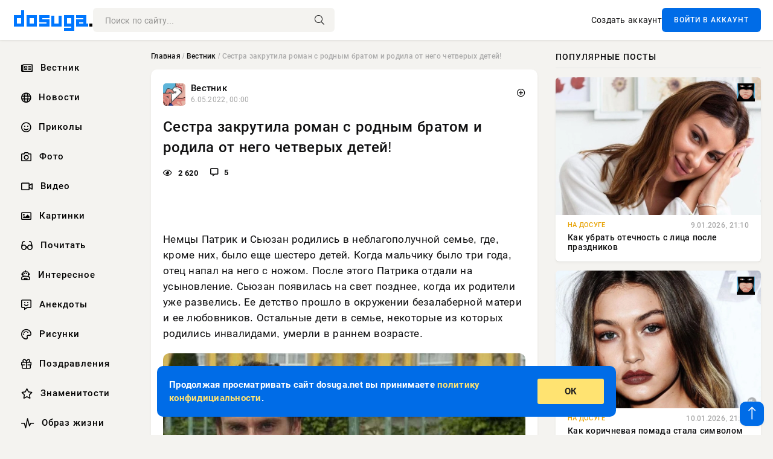

--- FILE ---
content_type: text/html; charset=utf-8
request_url: https://dosuga.net/vestnik/48324-sestra-zakrutila-roman-s-rodnym-bratom-i-rodila-ot-nego-chetveryh-detej.html
body_size: 14047
content:
<!DOCTYPE html>
<html lang="ru">
<head>
      <title>Сестра закрутила роман с родным братом и родила от него четверых детей!</title>
<meta charset="utf-8">
<meta name="description" content="Немцы Патрик и Сьюзан родились в неблагополучной семье, где, кроме них, было еще шестеро детей. Когда мальчику было три года, отец напал на него с ножом. После этого Патрика отдали на усыновление. Сьюзан появилась на свет позднее, когда их родители уже развелись.">
<meta name="keywords" content="Немцы, Инцест, Отношения">
<link rel="canonical" href="https://dosuga.net/vestnik/48324-sestra-zakrutila-roman-s-rodnym-bratom-i-rodila-ot-nego-chetveryh-detej.html">
<link rel="alternate" type="application/rss+xml" title="Dosuga.net — Сайт Хорошего Настроения RSS" href="https://dosuga.net/rss.xml">
<link rel="preconnect" href="https://dosuga.net/" fetchpriority="high">
<meta property="twitter:title" content="Сестра закрутила роман с родным братом и родила от него четверых детей!">
<meta property="twitter:url" content="https://dosuga.net/vestnik/48324-sestra-zakrutila-roman-s-rodnym-bratom-i-rodila-ot-nego-chetveryh-detej.html">
<meta property="twitter:card" content="summary_large_image">
<meta property="twitter:image" content="https://dosuga.net/uploads/posts/2022-05/compress_20220505_222340_0058.jpg">
<meta property="twitter:description" content="Немцы Патрик и Сьюзан родились в неблагополучной семье, где, кроме них, было еще шестеро детей. Когда мальчику было три года, отец напал на него с ножом. После этого Патрика отдали на усыновление. Сьюзан появилась на свет позднее, когда их родители уже развелись. Ее детство прошло в окружении">
<meta property="og:type" content="article">
<meta property="og:site_name" content="Dosuga.net — Сайт Хорошего Настроения">
<meta property="og:title" content="Сестра закрутила роман с родным братом и родила от него четверых детей!">
<meta property="og:url" content="https://dosuga.net/vestnik/48324-sestra-zakrutila-roman-s-rodnym-bratom-i-rodila-ot-nego-chetveryh-detej.html">
<meta property="og:image" content="https://dosuga.net/uploads/posts/2022-05/compress_20220505_222340_0058.jpg">
<meta property="og:description" content="Немцы Патрик и Сьюзан родились в неблагополучной семье, где, кроме них, было еще шестеро детей. Когда мальчику было три года, отец напал на него с ножом. После этого Патрика отдали на усыновление. Сьюзан появилась на свет позднее, когда их родители уже развелись. Ее детство прошло в окружении">

<script src="/engine/classes/min/index.php?g=general&amp;v=bfnqh"></script>
<script src="/engine/classes/min/index.php?f=engine/classes/js/jqueryui.js,engine/classes/js/dle_js.js,engine/editor/jscripts/tiny_mce/tinymce.min.js&amp;v=bfnqh" defer></script>
<script type="application/ld+json">{"@context":"https://schema.org","@graph":[{"@type":"NewsArticle","@context":"https://schema.org/","publisher":{"@type":"Organization","name":"Новости » Dosuga.NET","logo":{"@type":"ImageObject","url":"https://dosuga.net/templates/Default/favicons/favicon-32x32.png"}},"name":"Сестра закрутила роман с родным братом и родила от него четверых детей!","headline":"Сестра закрутила роман с родным братом и родила от него четверых детей!","mainEntityOfPage":{"@type":"WebPage","@id":"https://dosuga.net/vestnik/48324-sestra-zakrutila-roman-s-rodnym-bratom-i-rodila-ot-nego-chetveryh-detej.html"},"datePublished":"2022-05-06T00:00:05+03:00","dateModified":"2022-07-09T01:54:56+03:00","author":{"@type":"Person","name":"insider","url":"https://dosuga.net/user/insider/"},"image":["https://dosuga.net/uploads/posts/2022-05/compress_20220505_222340_0058.jpg","https://dosuga.net/uploads/posts/2022-05/compress_20220505_222340_0284.jpg"],"description":"Немцы Патрик и Сьюзан родились в неблагополучной семье, где, кроме них, было еще шестеро детей. Когда мальчику было три года, отец напал на него с ножом. После этого Патрика отдали на усыновление. Сьюзан появилась на свет позднее, когда их родители уже развелись. Ее детство прошло в окружении"},{"@type":"BreadcrumbList","@context":"https://schema.org/","itemListElement":[{"@type":"ListItem","position":1,"item":{"@id":"https://dosuga.net/","name":"Главная"}},{"@type":"ListItem","position":2,"item":{"@id":"https://dosuga.net/vestnik/","name":"Вестник"}},{"@type":"ListItem","position":3,"item":{"@id":"https://dosuga.net/vestnik/48324-sestra-zakrutila-roman-s-rodnym-bratom-i-rodila-ot-nego-chetveryh-detej.html","name":"Сестра закрутила роман с родным братом и родила от него четверых детей!"}}]}]}</script> 
      <meta name="viewport" content="width=device-width, initial-scale=1.0" />
      <meta name="msapplication-TileColor" content="#0077ff">   
      <meta name="theme-color" content="#0077ff"> 
      <link rel="preload" href="/templates/Default/css/common.css" as="style">
      <link rel="preload" href="/templates/Default/css/styles.css" as="style">
      <link rel="preload" href="/templates/Default/css/engine.css" as="style">
      <link rel="preload" href="/templates/Default/css/fontawesome.css" as="style">
      <link rel="preload" href="/templates/Default/webfonts/manrope-400.woff2" as="font" type="font/woff2" crossorigin>
      <link rel="preload" href="/templates/Default/webfonts/manrope-600.woff2" as="font" type="font/woff2" crossorigin>
      <link rel="preload" href="/templates/Default/webfonts/manrope-700.woff2" as="font" type="font/woff2" crossorigin>
      <link rel="preload" href="/templates/Default/webfonts/fa-light-300.woff2" as="font" type="font/woff2" crossorigin>
      <link href="/templates/Default/css/common.css" type="text/css" rel="stylesheet" />
      <link href="/templates/Default/css/styles.css" type="text/css" rel="stylesheet" />
      <link href="/templates/Default/css/engine.css" type="text/css" rel="stylesheet" /> 
      <link href="/templates/Default/css/fontawesome.css" type="text/css" rel="stylesheet" />
      <link rel="icon" href="/templates/Default/favicons/favicon.ico">
      <link rel="apple-touch-icon" sizes="180x180" href="/templates/Default/favicons/apple-touch-icon.png">
      <link rel="icon" type="image/png" sizes="32x32" href="/templates/Default/favicons/favicon-32x32.png">
      <link rel="icon" type="image/png" sizes="16x16" href="/templates/Default/favicons/favicon-16x16.png">
      <link rel="manifest" href="/site.webmanifest">
      <link rel="mask-icon" href="/templates/Default/favicons/safari-pinned-tab.svg" color="#0077ff">
      	<!-- Yandex.RTB -->
	<script>window.yaContextCb=window.yaContextCb||[]</script>
	<script src="https://yandex.ru/ads/system/context.js" async></script>
   </head>
   <body>
      <div class="wrapper">
         <div class="wrapper-container wrapper-main">

            <header class="header d-flex ai-center vw100">
               <a href="/" class="logo" title="Dosuga.net — Сайт Хорошего Настроения"><img src="/templates/Default/dleimages/logo.png" alt="Dosuga.net — Сайт Хорошего Настроения"></a>
               <div class="header__search search-block flex-grow-1">
                  <form id="quicksearch" method="post">
                     <input type="hidden" name="do" value="search">
                     <input type="hidden" name="subaction" value="search">
                     <input class="search-block__input" id="story" name="story" placeholder="Поиск по сайту..." type="text" autocomplete="off">
                     <button class="search-block__btn" type="submit"><span class="fal fa-search"></span></button>
                  </form>
               </div>
               

               
               <a href="/?do=register" class="header__link">Создать аккаунт</a>
               <button class="header__btn-login js-show-login">ВОЙТИ В АККАУНТ</button>
               

               <button class="header__btn-menu d-none js-show-mobile-menu"><span class="fal fa-bars"></span></button>
            </header>

            <div class="content">
               <div class="cols">

                  <!-- MENU START -->
                     <aside class="col-side">
                        <ul class="side-nav js-this-in-mobile-menu">   
                           <li><a href="/vestnik/"><i class="far fa-newspaper"></i> Вестник</a></li>
                           <li><a href="/news/"><i class="far fa-globe"></i> Новости</a></li>
                           <li><a href="/prikol/"><i class="far fa-smile"></i> Приколы</a></li>
                           <li><a href="/foto/"><i class="far fa-camera"></i> Фото</a></li>   
                           <li><a href="/video/"><i class="far fa-video"></i> Видео</a></li>  
                           <li><a href="/kartinki/"><i class="far fa-image"></i> Картинки</a></li>
                           <li><a href="/pochitat/"><i class="far fa-glasses-alt"></i> Почитать</a></li>                             
                           <li><a href="/interesnoe/"><i class="far fa-user-robot"></i> Интересное</a></li> 
                           <li><a href="/anekdoty/"><i class="far fa-comment-alt-smile"></i> Анекдоты</a></li>    
                           <li><a href="/risunki/"><i class="far fa-palette"></i> Рисунки</a></li> 
                           <li><a href="/pozdrav/"><i class="far fa-gift"></i> Поздравления</a></li>    
                           <li><a href="/znamenitosti/"><i class="far fa-star"></i> Знаменитости</a></li>   
                           <li><a href="/obraz-zhizni/"><i class="far fa-heart-rate"></i> Образ жизни</a></li>                          
                           <li><a href="/devushki/"><i class="far fa-venus"></i> Девушки</a></li> 
                           <li><a itemprop="url" href="/index.php?do=lastcomments"><i class="far fa-comment"></i> Эфир</a></li>   
                        </ul> 
                     </aside>
                  <!-- MENU END -->
                  
                  <main class="col-main">
                    
                         
                        <div class="speedbar"><div class="over"><a href="https://dosuga.net/">Главная</a> / <a href="https://dosuga.net/vestnik/">Вестник</a> / Сестра закрутила роман с родным братом и родила от него четверых детей!</div></div>
                        

                     <div class="content-block d-grid" id="content-block">
                        

                        
                        <div class="short">
	<div class="info-block">
	   <div class="info-body">
		  <a href="https://dosuga.net/vestnik/" class="info-img" title="Вестник"><img src="/uploads/icons/dn-vestnik.webp" alt="Вестник"></a>
		  <div class="info-title"><a href="https://dosuga.net/vestnik/" class="author_name">Вестник</a></div>
		  <div class="info-meta">
			 <time datetime="6.05.2022, 00:00" class="ago" title="6.05.2022, 00:00">6.05.2022, 00:00</time>
			 
		  </div>
	   </div>
        <div class="dosuga-post-head-mark">    
            <a href="#" class="js-show-login" title="Сохранить"><i class="far fa-plus-circle"></i></a>
                    
		</div> 
	</div>
	<div class="yz_short_body">
	   <h1 class="dn-short-t">Сестра закрутила роман с родным братом и родила от него четверых детей!</h1>
	   <div class="content_top_met">
	   	  <div class="f_eye"><i class="far fa-eye"></i> 2 620</div>
		  <a id="dle-comm-link" href="#comment">
			 <div class="f_link"><i class="far fa-comment-alt"></i> 5</div>
		  </a>
		  <div class="f_info">
		  </div>
	   </div>
	   <div class="page__text full-text clearfix">
	   	  <div style="margin-bottom: 20px">
		 	 <!-- Yandex.RTB R-A-3039656-1 -->
<div id="yandex_rtb_R-A-3039656-1"></div>
<script>
window.yaContextCb.push(()=>{
	Ya.Context.AdvManager.render({
		"blockId": "R-A-3039656-1",
		"renderTo": "yandex_rtb_R-A-3039656-1"
	})
})
</script>
<br />
<!-- Yandex.RTB R-A-3039656-2 -->
<div id="yandex_rtb_R-A-3039656-2"></div>
<script>
window.yaContextCb.push(()=>{
	Ya.Context.AdvManager.render({
		"blockId": "R-A-3039656-2",
		"renderTo": "yandex_rtb_R-A-3039656-2"
	})
})
</script>
<br />
<!-- Yandex.RTB R-A-3039656-3 -->
<div id="yandex_rtb_R-A-3039656-3"></div>
<script>
window.yaContextCb.push(()=>{
	Ya.Context.AdvManager.render({
		"blockId": "R-A-3039656-3",
		"renderTo": "yandex_rtb_R-A-3039656-3"
	})
})
</script>
		  </div>
		  <p>Немцы Патрик и Сьюзан родились в неблагополучной семье, где, кроме них, было еще шестеро детей. Когда мальчику было три года, отец напал на него с ножом. После этого Патрика отдали на усыновление. Сьюзан появилась на свет позднее, когда их родители уже развелись. Ее детство прошло в окружении безалаберной матери и ее любовников. Остальные дети в семье, некоторые из которых родились инвалидами, умерли в раннем возрасте. </p><p><img src="/uploads/posts/2022-05/compress_20220505_222340_0058.jpg" class="fr-fic fr-dib" alt="Роман сестры с братом"></p><p>В 20 лет Патрик вернулся к матери и Сьюзан, которая тогда была еще подростком. Через месяц у брата и сестры завязались романтические и интимные отношения. </p><p></p><p>В октябре 2001 года Сьюзан родила первого ребенка с инвалидностью, которого вскоре отдали под опеку. Позднее у пары родилась еще одна дочь с инвалидностью, у остальных детей проблем со здоровьем не было. Патрик и Сьюзан убеждены, что врожденные болезни их детей не связаны с инцестом и требуют отменить запрет на секс между родственниками. </p><p><img src="/uploads/posts/2022-05/compress_20220505_222340_0284.jpg" class="fr-fic fr-dib" alt="Роман сестры с братом"></p><p>Патрик несколько раз представал перед судом и был осужден за инцест. В 2005 году, когда мужчину отвезли в тюрьму, Сьюзан в слезах сообщила газетам, что не может жить без него, а тот, в свою очередь, угрожал покончить с собой. Пока брат был за решеткой, сестра зачала пятого ребенка от другого мужчины. Сейчас пара снова вместе.</p>
		  <div style="margin-top: 20px">
		  	<!-- Yandex.RTB R-A-3039656-7 -->
<div id="yandex_rtb_R-A-3039656-7"></div>
<script>
window.yaContextCb.push(()=>{
	Ya.Context.AdvManager.render({
		"blockId": "R-A-3039656-7",
		"renderTo": "yandex_rtb_R-A-3039656-7"
	})
})
</script>
<br />
<!-- Yandex.RTB R-A-3039656-8 -->
<div id="yandex_rtb_R-A-3039656-8"></div>
<script>
window.yaContextCb.push(()=>{
	Ya.Context.AdvManager.render({
		"blockId": "R-A-3039656-8",
		"renderTo": "yandex_rtb_R-A-3039656-8"
	})
})
</script>
<br />
<!-- Yandex.RTB R-A-3039656-9 -->
<div id="yandex_rtb_R-A-3039656-9"></div>
<script>
window.yaContextCb.push(()=>{
	Ya.Context.AdvManager.render({
		"blockId": "R-A-3039656-9",
		"renderTo": "yandex_rtb_R-A-3039656-9"
	})
})
</script>
		  </div>
	   </div>
	</div>
	<div class="page__tags d-flex">
	   
	</div>
	<div class="content_like">
	   <div class="df_like">
		  <a href="#" onclick="doRate('plus', '48324'); return false;" >
		  <i title="Мне нравится" class="far fa-thumbs-up"></i> <span><span data-likes-id="48324">9</span></span>
		  </a>
	   </div>
	   <div class="df_dlike">
		  <a href="#" onclick="doRate('minus', '48324'); return false;" >
		  <i title="Мне не нравится" class="far fa-thumbs-down"></i> <span><span data-dislikes-id="48324">9</span></span>
		  </a>
	   </div>
	</div>
	<div class="content_footer">
	   <script src="https://yastatic.net/share2/share.js"></script>
	   <div class="ya-share2" data-curtain data-shape="round" data-color-scheme="whiteblack" data-services="vkontakte,odnoklassniki,telegram,whatsapp"></div>
	   <div class="f_info">
		  <a href="javascript:AddComplaint('48324', 'news')"> 
		  <div class="more_jaloba">
			 <svg fill="none" width="15" height="15" stroke="currentColor" stroke-width="1.5" viewBox="0 0 24 24" xmlns="http://www.w3.org/2000/svg" aria-hidden="true">
				<path stroke-linecap="round" stroke-linejoin="round" d="M12 9v3.75m9-.75a9 9 0 11-18 0 9 9 0 0118 0zm-9 3.75h.008v.008H12v-.008z"></path>
			 </svg>
			 ЖАЛОБА
		  </div>
		  </a>
	   </div>
	</div>
 </div>
 <div class="page__comments sect__header">
	<div class="page__comments-header">
		<div class="page__comments-title">5 комментариев</div>
		<div class="page__comments-info">
			<span class="fal fa-exclamation-circle"></span>
			Обсудим?
		</div>
	
	</div>
	<form  method="post" name="dle-comments-form" id="dle-comments-form" ><div class="form ac-form ignore-select">
	<div id="addcomment" class="addcomment">
	   
	   <div class="form-group combo">
		  <div class="combo_field"><input placeholder="Ваше имя" type="text" name="name" id="name" class="wide" required></div>
		  <div class="combo_field"><input placeholder="Ваш e-mail" type="email" name="mail" id="mail" class="wide"></div>
	   </div>
	   
	   <div id="comment-editor">
		  <div class="ac-form__editor">
			 <div class="bb-editor">
				<textarea name="comments" id="comments" cols="70" rows="10"></textarea>
			 </div>
		  </div>
		  
	   </div>
	   
	   
	   <div class="form_submit">
		  
		  <div class="c-captcha">
			 <a onclick="reload(); return false;" title="Кликните на изображение чтобы обновить код, если он неразборчив" href="#"><span id="dle-captcha"><img src="/engine/modules/antibot/antibot.php" alt="Кликните на изображение чтобы обновить код, если он неразборчив" width="160" height="80"></span></a>
			 <input placeholder="Повторите код" title="Введите код указанный на картинке" type="text" name="sec_code" id="sec_code" required>
		  </div>
		  
		  <div class="ac-form__bottom d-flex">
			 <button class="btn btn-big" type="submit" name="submit" title="Отправить комментарий">Отправить</button>
		  </div>
	   </div>
	</div>
 </div>

 <script>
	function ShowCommentsUploader() {

if ($("#hidden-image-uploader").css("display") == "none") { 

	$("#hidden-image-uploader").show('blind',{}, 250, function(){
		$('#comments-image-uploader').plupload('refresh');
	});

} else {

	$("#hidden-image-uploader").hide('blind',{}, 250 );

}

return false;
};
 </script>
		<input type="hidden" name="subaction" value="addcomment">
		<input type="hidden" name="post_id" id="post_id" value="48324"><input type="hidden" name="user_hash" value="48ded4d5bf31078fbc523a58a49bc6f768cb5293"></form>
	<form method="post" name="dlemasscomments" id="dlemasscomments"><div id="dle-comments-list">

<div id="dle-ajax-comments"></div>
<div id="comment"></div><ol class="comments-tree-list"><li id="comments-tree-item-24241" class="comments-tree-item" ><div id='comment-id-24241'><div class="comment-item js-comm ">
	
	<div class="comment-item__header d-flex ai-center ">
	   <div class="comment-item__img img-fit-cover js-comm-avatar">
		  <div class="comment-item__letter d-flex jc-center ai-center" style="background-color:#778ca3">Я</div>
	   </div>
	   <div class="comment-item__meta flex-grow-1">
		  <div class="comment-item__author ws-nowrap">
			 <span class="js-comm-author">радиотехник</span>
		  </div>
		  <div class="comment-item__date ws-nowrap">10 мая 2022 09:06</div>
	   </div>
	   <div class="comment-item__rating ws-nowrap">
		  <a href="#" onclick="doCommentsRate('plus', '24241'); return false;" >
		  <span class="far fa-thumbs-up"></span> <span ><span data-comments-likes-id="24241">0</span></span>
		  </a>
		  <a href="#" onclick="doCommentsRate('minus', '24241'); return false;" >
		  <span class="far fa-thumbs-down"></span> <span ><span data-comments-dislikes-id="24241">1</span></span>
		  </a>
	   </div>
	</div>
	<div class="comment-item__main full-text clearfix">
	   <div ><div id='comm-id-24241'>не бойтесь дорогуши мы какого то рода тоже процесс инцеста (в давние времена)</div></div>
	</div>
	<div class="comment-item__footer d-flex ai-center">
	   <div class="comment-item__reply">
		  <a onclick="dle_reply('24241', '0', '1'); return false;" href="#">
		  Ответить<span class="fal fa-angle-down"></span>
		  </a>
	   </div>
	   <div class="comment-item__reply">
		  <a onmouseover="dle_copy_quote('радиотехник', '1652162776', '10 мая 2022 09:06, радиотехник написал:', 'comments', '24241', '48324', '0'); return false;" onclick="dle_ins('24241'); return false;" href="#">
		  <span class="fal fa-redo-alt"></span>Цитировать
		  </a>
	   </div>
	</div>
 </div></div><ol class="comments-tree-list"><li id="comments-tree-item-24243" class="comments-tree-item" ><div id='comment-id-24243'><div class="comment-item js-comm ">
	
	<div class="comment-item__header d-flex ai-center ">
	   <div class="comment-item__img img-fit-cover js-comm-avatar">
		  <div class="comment-item__letter d-flex jc-center ai-center" style="background-color:#778ca3">Я</div>
	   </div>
	   <div class="comment-item__meta flex-grow-1">
		  <div class="comment-item__author ws-nowrap">
			 <span class="js-comm-author">insider</span>
		  </div>
		  <div class="comment-item__date ws-nowrap">10 мая 2022 11:08</div>
	   </div>
	   <div class="comment-item__rating ws-nowrap">
		  <a href="#" onclick="doCommentsRate('plus', '24243'); return false;" >
		  <span class="far fa-thumbs-up"></span> <span ><span data-comments-likes-id="24243">0</span></span>
		  </a>
		  <a href="#" onclick="doCommentsRate('minus', '24243'); return false;" >
		  <span class="far fa-thumbs-down"></span> <span ><span data-comments-dislikes-id="24243">3</span></span>
		  </a>
	   </div>
	</div>
	<div class="comment-item__main full-text clearfix">
	   <div ><div id='comm-id-24243'>Ну ты загнул 😏</div></div>
	</div>
	<div class="comment-item__footer d-flex ai-center">
	   <div class="comment-item__reply">
		  <a onclick="dle_reply('24243', '1', '1'); return false;" href="#">
		  Ответить<span class="fal fa-angle-down"></span>
		  </a>
	   </div>
	   <div class="comment-item__reply">
		  <a onmouseover="dle_copy_quote('insider', '1652170108', '10 мая 2022 11:08, insider написал:', 'comments', '24243', '48324', '1'); return false;" onclick="dle_ins('24243'); return false;" href="#">
		  <span class="fal fa-redo-alt"></span>Цитировать
		  </a>
	   </div>
	</div>
 </div></div></li></ol></li><li id="comments-tree-item-24229" class="comments-tree-item" ><div id='comment-id-24229'><div class="comment-item js-comm ">
	
	<div class="comment-item__header d-flex ai-center ">
	   <div class="comment-item__img img-fit-cover js-comm-avatar">
		  <div class="comment-item__letter d-flex jc-center ai-center" style="background-color:#778ca3">Я</div>
	   </div>
	   <div class="comment-item__meta flex-grow-1">
		  <div class="comment-item__author ws-nowrap">
			 <span class="js-comm-author">Alexandr</span>
		  </div>
		  <div class="comment-item__date ws-nowrap">6 мая 2022 18:10</div>
	   </div>
	   <div class="comment-item__rating ws-nowrap">
		  <a href="#" onclick="doCommentsRate('plus', '24229'); return false;" >
		  <span class="far fa-thumbs-up"></span> <span ><span data-comments-likes-id="24229">0</span></span>
		  </a>
		  <a href="#" onclick="doCommentsRate('minus', '24229'); return false;" >
		  <span class="far fa-thumbs-down"></span> <span ><span data-comments-dislikes-id="24229">1</span></span>
		  </a>
	   </div>
	</div>
	<div class="comment-item__main full-text clearfix">
	   <div ><div id='comm-id-24229'>Обычно в первом поколении уроды не рождаются, похоже мама их тут тоже подсуетилась.</div></div>
	</div>
	<div class="comment-item__footer d-flex ai-center">
	   <div class="comment-item__reply">
		  <a onclick="dle_reply('24229', '0', '1'); return false;" href="#">
		  Ответить<span class="fal fa-angle-down"></span>
		  </a>
	   </div>
	   <div class="comment-item__reply">
		  <a onmouseover="dle_copy_quote('Alexandr', '1651849801', '6 мая 2022 18:10, Alexandr написал:', 'comments', '24229', '48324', '0'); return false;" onclick="dle_ins('24229'); return false;" href="#">
		  <span class="fal fa-redo-alt"></span>Цитировать
		  </a>
	   </div>
	</div>
 </div></div><ol class="comments-tree-list"><li id="comments-tree-item-24230" class="comments-tree-item" ><div id='comment-id-24230'><div class="comment-item js-comm ">
	
	<div class="comment-item__header d-flex ai-center ">
	   <div class="comment-item__img img-fit-cover js-comm-avatar">
		  <div class="comment-item__letter d-flex jc-center ai-center" style="background-color:#778ca3">Я</div>
	   </div>
	   <div class="comment-item__meta flex-grow-1">
		  <div class="comment-item__author ws-nowrap">
			 <span class="js-comm-author">Ван</span>
		  </div>
		  <div class="comment-item__date ws-nowrap">7 мая 2022 09:06</div>
	   </div>
	   <div class="comment-item__rating ws-nowrap">
		  <a href="#" onclick="doCommentsRate('plus', '24230'); return false;" >
		  <span class="far fa-thumbs-up"></span> <span ><span data-comments-likes-id="24230">0</span></span>
		  </a>
		  <a href="#" onclick="doCommentsRate('minus', '24230'); return false;" >
		  <span class="far fa-thumbs-down"></span> <span ><span data-comments-dislikes-id="24230">2</span></span>
		  </a>
	   </div>
	</div>
	<div class="comment-item__main full-text clearfix">
	   <div ><div id='comm-id-24230'>Да они конченные просто</div></div>
	</div>
	<div class="comment-item__footer d-flex ai-center">
	   <div class="comment-item__reply">
		  <a onclick="dle_reply('24230', '1', '1'); return false;" href="#">
		  Ответить<span class="fal fa-angle-down"></span>
		  </a>
	   </div>
	   <div class="comment-item__reply">
		  <a onmouseover="dle_copy_quote('Ван', '1651903619', '7 мая 2022 09:06, Ван написал:', 'comments', '24230', '48324', '0'); return false;" onclick="dle_ins('24230'); return false;" href="#">
		  <span class="fal fa-redo-alt"></span>Цитировать
		  </a>
	   </div>
	</div>
 </div></div></li></ol></li><li id="comments-tree-item-24228" class="comments-tree-item" ><div id='comment-id-24228'><div class="comment-item js-comm ">
	
	<div class="comment-item__header d-flex ai-center ">
	   <div class="comment-item__img img-fit-cover js-comm-avatar">
		  <div class="comment-item__letter d-flex jc-center ai-center" style="background-color:#778ca3">Я</div>
	   </div>
	   <div class="comment-item__meta flex-grow-1">
		  <div class="comment-item__author ws-nowrap">
			 <span class="js-comm-author">Дрозд</span>
		  </div>
		  <div class="comment-item__date ws-nowrap">6 мая 2022 01:48</div>
	   </div>
	   <div class="comment-item__rating ws-nowrap">
		  <a href="#" onclick="doCommentsRate('plus', '24228'); return false;" >
		  <span class="far fa-thumbs-up"></span> <span ><span data-comments-likes-id="24228">0</span></span>
		  </a>
		  <a href="#" onclick="doCommentsRate('minus', '24228'); return false;" >
		  <span class="far fa-thumbs-down"></span> <span ><span data-comments-dislikes-id="24228">2</span></span>
		  </a>
	   </div>
	</div>
	<div class="comment-item__main full-text clearfix">
	   <div ><div id='comm-id-24228'>Тьфу 6ля... Ну и уе6ища оба...</div></div>
	</div>
	<div class="comment-item__footer d-flex ai-center">
	   <div class="comment-item__reply">
		  <a onclick="dle_reply('24228', '0', '1'); return false;" href="#">
		  Ответить<span class="fal fa-angle-down"></span>
		  </a>
	   </div>
	   <div class="comment-item__reply">
		  <a onmouseover="dle_copy_quote('Дрозд', '1651790918', '6 мая 2022 01:48, Дрозд написал:', 'comments', '24228', '48324', '0'); return false;" onclick="dle_ins('24228'); return false;" href="#">
		  <span class="fal fa-redo-alt"></span>Цитировать
		  </a>
	   </div>
	</div>
 </div></div></li></ol></div></form>

 </div>
 <section class="sect">
	<div class="sect__header sect__title" style="font-weight: 500; font-size: 24px;">Смотрите также:</div>
	<div class="sect__content d-grid">
	   <div class="popular grid-item">
   <div class="popular__img img-responsive">
      <img loading="lazy" src="/uploads/posts/2022-05/compress_20220505_112430_0946.jpg" alt="Молодая модель закрутила роман с игроком в блэкджек на 40 лет старше себя!">
      <div class="item__category pi-center"><img src="/uploads/icons/dn-vestnik.webp"></div> 
   </div>
   <div class="meta_block">
      <div class="meta_block_cat">Вестник</div>
      <time class="meta_block_date" datetime="5.05.2022, 11:25">5.05.2022, 11:25</time>   
   </div>
   <div class="popular__desc">
      <a class="popular__title expand-link" href="https://dosuga.net/vestnik/48322-molodaja-model-zakrutila-roman-s-igrokom-v-bljekdzhek-na-40-let-starshe-sebja.html">Молодая модель закрутила роман с игроком в блэкджек на 40 лет старше себя!</a>
   </div>
 </div><div class="popular grid-item">
   <div class="popular__img img-responsive">
      <img loading="lazy" src="/templates/Default/dleimages/no_image.jpg" alt="Подруга, квартира детства и Соседка">
      <div class="item__category pi-center"><img src="/uploads/icons/dn-vestnik.webp"></div> 
   </div>
   <div class="meta_block">
      <div class="meta_block_cat">Почитать</div>
      <time class="meta_block_date" datetime="12.11.2022, 02:06">12.11.2022, 02:06</time>   
   </div>
   <div class="popular__desc">
      <a class="popular__title expand-link" href="https://dosuga.net/pochitat/50208-podruga-kvartira-detstva-i-sosedka.html">Подруга, квартира детства и Соседка</a>
   </div>
 </div><div class="popular grid-item">
   <div class="popular__img img-responsive">
      <img loading="lazy" src="/uploads/posts/2022-06/compress_20220624_082908_8686.jpg" alt="Отец 160 детей рассказал об оплодотворении десятков женщин со всей планеты">
      <div class="item__category pi-center"><img src="/uploads/icons/dn-vestnik.webp"></div> 
   </div>
   <div class="meta_block">
      <div class="meta_block_cat">Вестник</div>
      <time class="meta_block_date" datetime="24.06.2022, 08:30">24.06.2022, 08:30</time>   
   </div>
   <div class="popular__desc">
      <a class="popular__title expand-link" href="https://dosuga.net/vestnik/48774-otec-160-detej-rasskazal-ob-oplodotvorenii-desjatkov-zhenschin-so-vsej-planety.html">Отец 160 детей рассказал об оплодотворении десятков женщин со всей планеты</a>
   </div>
 </div><div class="popular grid-item">
   <div class="popular__img img-responsive">
      <img loading="lazy" src="/uploads/posts/2023-03/1677626077.jpg" alt="Про сестру жены и измену">
      <div class="item__category pi-center"><img src="/uploads/icons/dn-vestnik.webp"></div> 
   </div>
   <div class="meta_block">
      <div class="meta_block_cat">Почитать</div>
      <time class="meta_block_date" datetime="27.12.2022, 07:31">27.12.2022, 07:31</time>   
   </div>
   <div class="popular__desc">
      <a class="popular__title expand-link" href="https://dosuga.net/pochitat/50796-pro-sestru-zheny-i-izmenu.html">Про сестру жены и измену</a>
   </div>
 </div><div class="popular grid-item">
   <div class="popular__img img-responsive">
      <img loading="lazy" src="/uploads/posts/2022-10/medium/dosuga.net_prikol_prikoly-pro-roditelej-do-i-posle-pojavlenija-detej-34.jpg" alt="Приколы про Родителей - До и После появления детей">
      <div class="item__category pi-center"><img src="/uploads/icons/dn-vestnik.webp"></div> 
   </div>
   <div class="meta_block">
      <div class="meta_block_cat">Приколы</div>
      <time class="meta_block_date" datetime="15.10.2022, 01:29">15.10.2022, 01:29</time>   
   </div>
   <div class="popular__desc">
      <a class="popular__title expand-link" href="https://dosuga.net/prikol/49910-prikoly-pro-roditelej-do-i-posle-pojavlenija-detej.html">Приколы про Родителей - До и После появления детей</a>
   </div>
 </div><div class="popular grid-item">
   <div class="popular__img img-responsive">
      <img loading="lazy" src="/templates/Default/dleimages/no_image.jpg" alt="Обдумываем взять под опеку сироту">
      <div class="item__category pi-center"><img src="/uploads/icons/dn-vestnik.webp"></div> 
   </div>
   <div class="meta_block">
      <div class="meta_block_cat">Почитать</div>
      <time class="meta_block_date" datetime="24.01.2023, 15:17">24.01.2023, 15:17</time>   
   </div>
   <div class="popular__desc">
      <a class="popular__title expand-link" href="https://dosuga.net/pochitat/50997-obdumyvaem-vzjat-pod-opeku-sirotu.html">Обдумываем взять под опеку сироту</a>
   </div>
 </div><div class="popular grid-item">
   <div class="popular__img img-responsive">
      <img loading="lazy" src="/uploads/posts/2022-09/medium/dosuga.net_mjerilin-monro-i-nemnogo-pravdy-iz-biografii-do-ee-slavy-9.jpg" alt="Мэрилин Монро и немного правды из Биографии до её Славы">
      <div class="item__category pi-center"><img src="/uploads/icons/dn-vestnik.webp"></div> 
   </div>
   <div class="meta_block">
      <div class="meta_block_cat">Знаменитости</div>
      <time class="meta_block_date" datetime="30.09.2022, 08:39">30.09.2022, 08:39</time>   
   </div>
   <div class="popular__desc">
      <a class="popular__title expand-link" href="https://dosuga.net/znamenitosti/49411-mjerilin-monro-i-nemnogo-pravdy-iz-biografii-do-ee-slavy.html">Мэрилин Монро и немного правды из Биографии до её Славы</a>
   </div>
 </div><div class="popular grid-item">
   <div class="popular__img img-responsive">
      <img loading="lazy" src="/uploads/posts/2022-03/1647695094_1.webp" alt="Жизнь перевернулась когда мой муж поднял на меня Руку. Это конец?">
      <div class="item__category pi-center"><img src="/uploads/icons/dn-vestnik.webp"></div> 
   </div>
   <div class="meta_block">
      <div class="meta_block_cat">Почитать</div>
      <time class="meta_block_date" datetime="19.03.2022, 16:07">19.03.2022, 16:07</time>   
   </div>
   <div class="popular__desc">
      <a class="popular__title expand-link" href="https://dosuga.net/pochitat/47995-muzh-podnjal-ruku.html">Жизнь перевернулась когда мой муж поднял на меня Руку. Это конец?</a>
   </div>
 </div><div class="popular grid-item">
   <div class="popular__img img-responsive">
      <img loading="lazy" src="/uploads/posts/2022-07/1657720650_1.jpg" alt="Архивные фото Знаменитостей из прошлого">
      <div class="item__category pi-center"><img src="/uploads/icons/dn-vestnik.webp"></div> 
   </div>
   <div class="meta_block">
      <div class="meta_block_cat">Знаменитости</div>
      <time class="meta_block_date" datetime="13.07.2022, 16:57">13.07.2022, 16:57</time>   
   </div>
   <div class="popular__desc">
      <a class="popular__title expand-link" href="https://dosuga.net/znamenitosti/48877-arhivnye-foto-znamenitostej-iz-proshlogo.html">Архивные фото Знаменитостей из прошлого</a>
   </div>
 </div><div class="popular grid-item">
   <div class="popular__img img-responsive">
      <img loading="lazy" src="/templates/Default/dleimages/no_image.jpg" alt="Тупость которая привела к разводу">
      <div class="item__category pi-center"><img src="/uploads/icons/dn-vestnik.webp"></div> 
   </div>
   <div class="meta_block">
      <div class="meta_block_cat">Почитать</div>
      <time class="meta_block_date" datetime="25.12.2022, 02:56">25.12.2022, 02:56</time>   
   </div>
   <div class="popular__desc">
      <a class="popular__title expand-link" href="https://dosuga.net/pochitat/50762-tupost-kotoraja-privela-k-razvodu.html">Тупость которая привела к разводу</a>
   </div>
 </div><div class="popular grid-item">
   <div class="popular__img img-responsive">
      <img loading="lazy" src="/templates/Default/dleimages/no_image.jpg" alt="Якобы я специально притворяюсь больной">
      <div class="item__category pi-center"><img src="/uploads/icons/dn-vestnik.webp"></div> 
   </div>
   <div class="meta_block">
      <div class="meta_block_cat">Почитать</div>
      <time class="meta_block_date" datetime="16.12.2022, 00:12">16.12.2022, 00:12</time>   
   </div>
   <div class="popular__desc">
      <a class="popular__title expand-link" href="https://dosuga.net/pochitat/50590-jakoby-ja-specialno-pritvorjajus-bolnoj.html">Якобы я специально притворяюсь больной</a>
   </div>
 </div><div class="popular grid-item">
   <div class="popular__img img-responsive">
      <img loading="lazy" src="/uploads/posts/2022-09/dosuga.net_zhizn-i-prestuplenija-pod-maskoj-ischite-zhenschinu-2.jpg" alt="Жизнь и преступления под маской - Ищите женщину ...">
      <div class="item__category pi-center"><img src="/uploads/icons/dn-vestnik.webp"></div> 
   </div>
   <div class="meta_block">
      <div class="meta_block_cat">Интересное</div>
      <time class="meta_block_date" datetime="28.09.2022, 15:01">28.09.2022, 15:01</time>   
   </div>
   <div class="popular__desc">
      <a class="popular__title expand-link" href="https://dosuga.net/interesnoe/49379-zhizn-i-prestuplenija-pod-maskoj-ischite-zhenschinu.html">Жизнь и преступления под маской - Ищите женщину ...</a>
   </div>
 </div><div class="popular grid-item">
   <div class="popular__img img-responsive">
      <img loading="lazy" src="/uploads/posts/2023-05/1685528448_dn.jpg" alt="С днём защиты Детей 1 июня — Красивые картинки">
      <div class="item__category pi-center"><img src="/uploads/icons/dn-vestnik.webp"></div> 
   </div>
   <div class="meta_block">
      <div class="meta_block_cat">Поздравления</div>
      <time class="meta_block_date" datetime="31.05.2023, 13:21">31.05.2023, 13:21</time>   
   </div>
   <div class="popular__desc">
      <a class="popular__title expand-link" href="https://dosuga.net/pozdrav/51403-s-dnem-zaschity-detej-1-ijunja.html">С днём защиты Детей 1 июня — Красивые картинки</a>
   </div>
 </div><div class="popular grid-item">
   <div class="popular__img img-responsive">
      <img loading="lazy" src="/templates/Default/dleimages/no_image.jpg" alt="Я бросила семью и детей">
      <div class="item__category pi-center"><img src="/uploads/icons/dn-vestnik.webp"></div> 
   </div>
   <div class="meta_block">
      <div class="meta_block_cat">Почитать</div>
      <time class="meta_block_date" datetime="5.01.2023, 10:01">5.01.2023, 10:01</time>   
   </div>
   <div class="popular__desc">
      <a class="popular__title expand-link" href="https://dosuga.net/pochitat/50910-ja-brosila-semju-i-detej.html">Я бросила семью и детей</a>
   </div>
 </div><div class="popular grid-item">
   <div class="popular__img img-responsive">
      <img loading="lazy" src="/uploads/posts/2022-12/1670542466_1.jpg" alt="5 самых известных Женщин-гангстеров в Истории">
      <div class="item__category pi-center"><img src="/uploads/icons/dn-vestnik.webp"></div> 
   </div>
   <div class="meta_block">
      <div class="meta_block_cat">Интересное</div>
      <time class="meta_block_date" datetime="9.12.2022, 02:34">9.12.2022, 02:34</time>   
   </div>
   <div class="popular__desc">
      <a class="popular__title expand-link" href="https://dosuga.net/interesnoe/50484-5-samyh-izvestnyh-zhenschin-gangsterov-v-istorii.html">5 самых известных Женщин-гангстеров в Истории</a>
   </div>
 </div><div class="popular grid-item">
   <div class="popular__img img-responsive">
      <img loading="lazy" src="/uploads/posts/2022-08/compress_20220803_114731_1575.jpg" alt="Герой лабрадор-ретривер по кличке Элла">
      <div class="item__category pi-center"><img src="/uploads/icons/dn-vestnik.webp"></div> 
   </div>
   <div class="meta_block">
      <div class="meta_block_cat">Почитать</div>
      <time class="meta_block_date" datetime="3.08.2022, 11:41">3.08.2022, 11:41</time>   
   </div>
   <div class="popular__desc">
      <a class="popular__title expand-link" href="https://dosuga.net/pochitat/49053-geroj-labrador-retriver-po-klichke-jella.html">Герой лабрадор-ретривер по кличке Элла</a>
   </div>
 </div><div class="popular grid-item">
   <div class="popular__img img-responsive">
      <img loading="lazy" src="/uploads/posts/2022-12/1672040885_dosuga-3.jpg" alt="484 сантиметра на двоих: Трагическая история любви самой высокой пары в мире">
      <div class="item__category pi-center"><img src="/uploads/icons/dn-vestnik.webp"></div> 
   </div>
   <div class="meta_block">
      <div class="meta_block_cat">Интересное</div>
      <time class="meta_block_date" datetime="26.12.2022, 10:48">26.12.2022, 10:48</time>   
   </div>
   <div class="popular__desc">
      <a class="popular__title expand-link" href="https://dosuga.net/interesnoe/50775-484-santimetra-na-dvoih-tragicheskaja-istorija-ljubvi-samoj-vysokoj-pary-v-mire.html">484 сантиметра на двоих: Трагическая история любви самой высокой пары в мире</a>
   </div>
 </div><div class="popular grid-item">
   <div class="popular__img img-responsive">
      <img loading="lazy" src="/templates/Default/dleimages/no_image.jpg" alt="Не ловко вышло, или история из детва">
      <div class="item__category pi-center"><img src="/uploads/icons/dn-vestnik.webp"></div> 
   </div>
   <div class="meta_block">
      <div class="meta_block_cat">Почитать</div>
      <time class="meta_block_date" datetime="13.12.2022, 01:00">13.12.2022, 01:00</time>   
   </div>
   <div class="popular__desc">
      <a class="popular__title expand-link" href="https://dosuga.net/pochitat/50540-ne-lovko-vyshlo-ili-istorija-iz-detva.html">Не ловко вышло, или история из детва</a>
   </div>
 </div><div class="popular grid-item">
   <div class="popular__img img-responsive">
      <img loading="lazy" src="/templates/Default/dleimages/no_image.jpg" alt="Вот такие родные">
      <div class="item__category pi-center"><img src="/uploads/icons/dn-vestnik.webp"></div> 
   </div>
   <div class="meta_block">
      <div class="meta_block_cat">Почитать</div>
      <time class="meta_block_date" datetime="7.12.2022, 13:25">7.12.2022, 13:25</time>   
   </div>
   <div class="popular__desc">
      <a class="popular__title expand-link" href="https://dosuga.net/pochitat/50441-vot-takie-rodnye.html">Вот такие родные</a>
   </div>
 </div><div class="popular grid-item">
   <div class="popular__img img-responsive">
      <img loading="lazy" src="/uploads/posts/2023-02/1675426055.jpg" alt="Французские истории из жизни «Про это»">
      <div class="item__category pi-center"><img src="/uploads/icons/dn-vestnik.webp"></div> 
   </div>
   <div class="meta_block">
      <div class="meta_block_cat">Почитать</div>
      <time class="meta_block_date" datetime="3.02.2023, 15:08">3.02.2023, 15:08</time>   
   </div>
   <div class="popular__desc">
      <a class="popular__title expand-link" href="https://dosuga.net/pochitat/42501-francuzskie-istorii-pro-eto.html">Французские истории из жизни «Про это»</a>
   </div>
 </div>
	</div>
 </section>

                        

                     </div>
                  </main>

                  <aside class="col-side">

                     <div class="side-block">
                        <div class="side-block__title">Популярные посты</div>
                        <div class="side-block__content">
                        <div class="popular ">
   <div class="popular__img img-responsive">
      <img loading="lazy" src="/uploads/posts/2026-01/medium/1767987029-1kak-ubrat-otechnost-s-lica-posle-prazdnikov-072dc62.webp" alt="Как убрать отечность с лица после праздников">
      <div class="item__category pi-center"><img src="/uploads/icons/1658212922_dn.webp"></div> 
   </div>
   <div class="meta_block">
      <div class="meta_block_cat">На Досуге</div>
      <time class="meta_block_date" datetime="9.01.2026, 21:10">9.01.2026, 21:10</time>   
   </div>
   <div class="popular__desc">
      <a class="popular__title expand-link" href="https://dosuga.net/dosug/100888-kak-ubrat-otechnost-s-lica-posle-prazdnikov.html">Как убрать отечность с лица после праздников</a>
   </div>
 </div><div class="popular ">
   <div class="popular__img img-responsive">
      <img loading="lazy" src="/uploads/posts/2026-01/medium/1768075236-1kak-korichnevaja-pomada-stala-simvolom-sovremennogo-shika-407480f.webp" alt="Как коричневая помада стала символом современного шика">
      <div class="item__category pi-center"><img src="/uploads/icons/1658212922_dn.webp"></div> 
   </div>
   <div class="meta_block">
      <div class="meta_block_cat">На Досуге</div>
      <time class="meta_block_date" datetime="10.01.2026, 21:27">10.01.2026, 21:27</time>   
   </div>
   <div class="popular__desc">
      <a class="popular__title expand-link" href="https://dosuga.net/dosug/100891-kak-korichnevaja-pomada-stala-simvolom-sovremennogo-shika.html">Как коричневая помада стала символом современного шика</a>
   </div>
 </div><div class="popular ">
   <div class="popular__img img-responsive">
      <img loading="lazy" src="/uploads/posts/2026-01/medium/1767887149-1kak-povtorit-doma-stekljannye-volosy-bez-utjuzhka-1db83ac.webp" alt="Как повторить дома «стеклянные» волосы без утюжка">
      <div class="item__category pi-center"><img src="/uploads/icons/1658212922_dn.webp"></div> 
   </div>
   <div class="meta_block">
      <div class="meta_block_cat">На Досуге</div>
      <time class="meta_block_date" datetime="8.01.2026, 17:58">8.01.2026, 17:58</time>   
   </div>
   <div class="popular__desc">
      <a class="popular__title expand-link" href="https://dosuga.net/dosug/100883-kak-povtorit-doma-stekljannye-volosy-bez-utjuzhka.html">Как повторить дома «стеклянные» волосы без утюжка</a>
   </div>
 </div><div class="popular ">
   <div class="popular__img img-responsive">
      <img loading="lazy" src="/uploads/posts/2026-01/medium/1767887123-1kak-ubrat-krasnotu-s-lica-posle-moroza-72e67e3.webp" alt="Как убрать красноту с лица после мороза">
      <div class="item__category pi-center"><img src="/uploads/icons/1658212922_dn.webp"></div> 
   </div>
   <div class="meta_block">
      <div class="meta_block_cat">На Досуге</div>
      <time class="meta_block_date" datetime="8.01.2026, 18:17">8.01.2026, 18:17</time>   
   </div>
   <div class="popular__desc">
      <a class="popular__title expand-link" href="https://dosuga.net/dosug/100879-kak-ubrat-krasnotu-s-lica-posle-moroza.html">Как убрать красноту с лица после мороза</a>
   </div>
 </div>                           
                        </div>
                     </div>
                     <div class="side-block">
                        <div class="side-block__title">Выбор редакции</div>
                        <div class="side-block__content">
                        <div class="int d-flex ai-center">
    <div class="int__img img-fit-cover">
       <img loading="lazy" src="/uploads/posts/2026-01/medium/1767887086-1kak-nosit-domashnjuju-odezhdu-chtoby-chuvstvovat-sebja-krasivoj-e92c53c.webp" alt="Как носить домашнюю одежду, чтобы чувствовать себя красивой">
    </div>
    <div class="int__desc flex-grow-1">
       <a class="int__title expand-link" href="https://dosuga.net/dosug/100873-kak-nosit-domashnjuju-odezhdu-chtoby-chuvstvovat-sebja-krasivoj.html">
          <div class="line-clamp">Как носить домашнюю одежду, чтобы чувствовать себя красивой</div>
       </a>
    </div>
 </div><div class="int d-flex ai-center">
    <div class="int__img img-fit-cover">
       <img loading="lazy" src="/uploads/posts/2026-01/medium/1767887055-1chto-neobhodimo-kupit-na-zimnih-rasprodazhah-16a1a80.webp" alt="Что необходимо купить на зимних распродажах">
    </div>
    <div class="int__desc flex-grow-1">
       <a class="int__title expand-link" href="https://dosuga.net/dosug/100870-chto-neobhodimo-kupit-na-zimnih-rasprodazhah.html">
          <div class="line-clamp">Что необходимо купить на зимних распродажах</div>
       </a>
    </div>
 </div><div class="int d-flex ai-center">
    <div class="int__img img-fit-cover">
       <img loading="lazy" src="/uploads/posts/2026-01/medium/1767887077-1kak-nosit-babushkin-kardigan-etoj-zimoj-780807e.webp" alt="Как носить «бабушкин» кардиган этой зимой">
    </div>
    <div class="int__desc flex-grow-1">
       <a class="int__title expand-link" href="https://dosuga.net/dosug/100872-kak-nosit-babushkin-kardigan-jetoj-zimoj.html">
          <div class="line-clamp">Как носить «бабушкин» кардиган этой зимой</div>
       </a>
    </div>
 </div><div class="int d-flex ai-center">
    <div class="int__img img-fit-cover">
       <img loading="lazy" src="/uploads/posts/2026-01/medium/1767887111-1kak-broshi-stali-glavnym-trendom-sezona-12cdd83.webp" alt="Как броши стали главным трендом сезона">
    </div>
    <div class="int__desc flex-grow-1">
       <a class="int__title expand-link" href="https://dosuga.net/dosug/100878-kak-broshi-stali-glavnym-trendom-sezona.html">
          <div class="line-clamp">Как броши стали главным трендом сезона</div>
       </a>
    </div>
 </div>  
                        </div>
                     </div>
                     

                     <!--1b96a6e6--><!--1b96a6e6--><!--91f0a04f--><!--91f0a04f-->

                     <div class="side-block side-block--sticky hm">
                                                        <!-- Yandex.RTB R-A-3039656-12 -->
                                <div id="yandex_rtb_R-A-3039656-12"></div>
                                <script>window.yaContextCb.push(()=>{
                                    Ya.Context.AdvManager.render({
                                        "blockId": "R-A-3039656-12",
                                        "renderTo": "yandex_rtb_R-A-3039656-12"
                                    })
                                })
                                </script>
                     </div>

                  </aside>

               </div>
               <!-- END COLS -->
            </div>

         <!-- FOOTER START -->
         <footer class="footer d-flex ai-center vw100">
            <div class="footer__copyright">
               <a href="/about.html ">О проекте</a>
               <a href="/disclamer.html">Авторские права</a>
               <a href="/privacypolicy.html">Политика конфиденциальности</a>
               <a href="/index.php?do=feedback">Контакты</a> 
               <a href="/reklama.html">Реклама (стала дешевле) 👈</a> 
            </div>
            <div class="footer__text icon-at-left" style="line-height: 20px;">
               Использование любых материалов, размещённых на сайте, разрешается при условии активной ссылки на наш сайт.
               При копировании материалов для интернет-изданий – обязательна прямая открытая для поисковых систем гиперссылка. Ссылка должна быть размещена в независимости от полного либо частичного использования материалов. Гиперссылка (для интернет- изданий) – должна быть размещена в подзаголовке или в первом абзаце материала.
               Все материалы, содержащиеся на веб-сайте dosuga.net, защищены законом об авторском праве. Фотографии и прочие материалы являются собственностью их авторов и представлены исключительно для некоммерческого использования и ознакомления , если не указано иное. Несанкционированное использование таких материалов может нарушать закон об авторском праве, торговой марке и другие законы.
               <br />
               <p class="copyright mb-0" style="margin-top: 20px;">Copyright &copy; 2000 - 2026, Dosuga.net — Сайт Хорошего Настроения. Все права защищены.</p>
               <div class="adult_foot">18+</div>
            </div>
         </footer>
         <!-- FOOTER END -->

         </div>
         <!-- END WRAPPER-MAIN -->
      </div>
      <!-- END WRAPPER -->
      
      <script>
<!--
var dle_root       = '/';
var dle_admin      = '';
var dle_login_hash = '48ded4d5bf31078fbc523a58a49bc6f768cb5293';
var dle_group      = 5;
var dle_link_type  = 1;
var dle_skin       = 'Default';
var dle_wysiwyg    = 0;
var dle_min_search = '2';
var dle_act_lang   = ["Подтвердить", "Отмена", "Вставить", "Отмена", "Сохранить", "Удалить", "Загрузка. Пожалуйста, подождите..."];
var menu_short     = 'Быстрое редактирование';
var menu_full      = 'Полное редактирование';
var menu_profile   = 'Просмотр профиля';
var menu_send      = 'Отправить сообщение';
var menu_uedit     = 'Админцентр';
var dle_info       = 'Информация';
var dle_confirm    = 'Подтверждение';
var dle_prompt     = 'Ввод информации';
var dle_req_field  = ["Заполните поле с именем", "Заполните поле с сообщением", "Заполните поле с темой сообщения"];
var dle_del_agree  = 'Вы действительно хотите удалить? Данное действие невозможно будет отменить';
var dle_spam_agree = 'Вы действительно хотите отметить пользователя как спамера? Это приведёт к удалению всех его комментариев';
var dle_c_title    = 'Отправка жалобы';
var dle_complaint  = 'Укажите текст Вашей жалобы для администрации:';
var dle_mail       = 'Ваш e-mail:';
var dle_big_text   = 'Выделен слишком большой участок текста.';
var dle_orfo_title = 'Укажите комментарий для администрации к найденной ошибке на странице:';
var dle_p_send     = 'Отправить';
var dle_p_send_ok  = 'Уведомление успешно отправлено';
var dle_save_ok    = 'Изменения успешно сохранены. Обновить страницу?';
var dle_reply_title= 'Ответ на комментарий';
var dle_tree_comm  = '1';
var dle_del_news   = 'Удалить статью';
var dle_sub_agree  = 'Вы действительно хотите подписаться на комментарии к данной публикации?';
var dle_unsub_agree  = 'Вы действительно хотите отписаться от комментариев к данной публикации?';
var dle_captcha_type  = '0';
var dle_share_interesting  = ["Поделиться ссылкой на выделенный текст", "Twitter", "Facebook", "Вконтакте", "Прямая ссылка:", "Нажмите правой клавишей мыши и выберите «Копировать ссылку»"];
var DLEPlayerLang     = {prev: 'Предыдущий',next: 'Следующий',play: 'Воспроизвести',pause: 'Пауза',mute: 'Выключить звук', unmute: 'Включить звук', settings: 'Настройки', enterFullscreen: 'На полный экран', exitFullscreen: 'Выключить полноэкранный режим', speed: 'Скорость', normal: 'Обычная', quality: 'Качество', pip: 'Режим PiP'};
var DLEGalleryLang    = {CLOSE: 'Закрыть (Esc)', NEXT: 'Следующее изображение', PREV: 'Предыдущее изображение', ERROR: 'Внимание! Обнаружена ошибка', IMAGE_ERROR: 'Не удалось загрузить изображение', TOGGLE_SLIDESHOW: 'Просмотр слайдшоу',TOGGLE_FULLSCREEN: 'Полноэкранный режим', TOGGLE_THUMBS: 'Включить / Выключить уменьшенные копии', ITERATEZOOM: 'Увеличить / Уменьшить', DOWNLOAD: 'Скачать изображение' };
var DLEGalleryMode    = 1;
var DLELazyMode       = 0;
var allow_dle_delete_news   = false;
var dle_search_delay   = false;
var dle_search_value   = '';
jQuery(function($){
					setTimeout(function() {
						$.get(dle_root + "engine/ajax/controller.php?mod=adminfunction", { 'id': '48324', action: 'newsread', user_hash: dle_login_hash });
					}, 1000);
find_comment_onpage();
				$('#dle-comments-form').submit(function() {
					if( $('#comments-image-uploader').data('files') == 'selected' ) {
						$('#comments-image-uploader').plupload('start');
					} else {
						doAddComments();
					}
					return false;
				});
FastSearch();
});
//-->
</script>
      

<div class="login login--not-logged d-none">
   <div class="login__header d-flex jc-space-between ai-center">
      <div class="login__title stretch-free-width ws-nowrap">Войти <a href="/?do=register">Регистрация</a></div>
      <div class="login__close"><span class="fal fa-times"></span></div>
   </div>
   <form method="post">
      <div class="login__content">
         <div class="login__row">
            <div class="login__caption">E-mail:</div>
            <div class="login__input"><input type="text" name="login_name" id="login_name" placeholder="Ваш e-mail"></div>
            <span class="fal fa-at"></span>
         </div>
         <div class="login__row">
            <div class="login__caption">Пароль: <a href="/?do=lostpassword">Забыли пароль?</a></div>
            <div class="login__input"><input type="password" name="login_password" id="login_password" placeholder="Ваш пароль"></div>
            <span class="fal fa-lock"></span>
         </div>
         <label class="login__row checkbox" for="login_not_save">
         <input type="checkbox" name="login_not_save" id="login_not_save" value="1">
         <span>Не запоминать меня</span>
         </label>
         <div class="login__row">
            <button onclick="submit();" type="submit" title="Вход">Войти на сайт</button>
            <input name="login" type="hidden" id="login" value="submit">
         </div>
      </div>
      <div class="login__social">
         <div class="login__social-caption">Или войти через</div>
         <div class="login__social-btns">
            <a href="" rel="nofollow" target="_blank"><img loading="lazy" src="/templates/Default/dleimages/vk.svg" alt></a>
            <a href="" rel="nofollow" target="_blank"><img loading="lazy" src="/templates/Default/dleimages/ok.svg" alt></a>
            <a href="" rel="nofollow" target="_blank"><img loading="lazy" src="/templates/Default/dleimages/mail.svg" alt></a>
            <a href="" rel="nofollow" target="_blank"><img loading="lazy" src="/templates/Default/dleimages/yandex.svg" alt></a>
         </div>
      </div>
   </form>
</div>

      <div id="scrolltop" style="display: block;"><span class="fal fa-long-arrow-up"></span></div>
      <div class="message-alert">
         <div class="message-alert-in">
            <div class="message-alert-desc">
               <div class="message-alert-text">Продолжая просматривать сайт dosuga.net вы принимаете <a href="/privacypolicy.html">политику конфидициальности</a>.</div>
            </div>
            <div class="message-alert-btns">
               <div class="message-btn message-btn-yes">ОК</div>
            </div>
         </div>
      </div>

      <script src="/templates/Default/js/libs.js"></script>

      <!-- Yandex.RTB R-A-3039656-11 -->
<script>
window.yaContextCb.push(()=>{
	Ya.Context.AdvManager.render({
		"blockId": "R-A-3039656-11",
		"type": "floorAd",
		"platform": "touch"
	})
})
</script>
      <!-- Yandex.RTB R-A-3039656-10 -->
<script>
window.yaContextCb.push(()=>{
	Ya.Context.AdvManager.render({
		"blockId": "R-A-3039656-10",
		"type": "fullscreen",
		"platform": "touch"
	})
})
</script>
      <!-- Yandex.Metrika counter -->
<script type="text/javascript" >
   (function(m,e,t,r,i,k,a){m[i]=m[i]||function(){(m[i].a=m[i].a||[]).push(arguments)};
   m[i].l=1*new Date();
   for (var j = 0; j < document.scripts.length; j++) {if (document.scripts[j].src === r) { return; }}
   k=e.createElement(t),a=e.getElementsByTagName(t)[0],k.async=1,k.src=r,a.parentNode.insertBefore(k,a)})
   (window, document, "script", "https://mc.yandex.ru/metrika/tag.js", "ym");

   ym(92369965, "init", {
        clickmap:true,
        trackLinks:true,
        accurateTrackBounce:true
   });
</script>
<noscript><div><img src="https://mc.yandex.ru/watch/92369965" style="position:absolute; left:-9999px;" alt="" /></div></noscript>
<!-- /Yandex.Metrika counter -->

   <script defer src="https://static.cloudflareinsights.com/beacon.min.js/vcd15cbe7772f49c399c6a5babf22c1241717689176015" integrity="sha512-ZpsOmlRQV6y907TI0dKBHq9Md29nnaEIPlkf84rnaERnq6zvWvPUqr2ft8M1aS28oN72PdrCzSjY4U6VaAw1EQ==" data-cf-beacon='{"version":"2024.11.0","token":"8aaeaaec3f384d03831596185a20ce96","r":1,"server_timing":{"name":{"cfCacheStatus":true,"cfEdge":true,"cfExtPri":true,"cfL4":true,"cfOrigin":true,"cfSpeedBrain":true},"location_startswith":null}}' crossorigin="anonymous"></script>
</body>
</html>